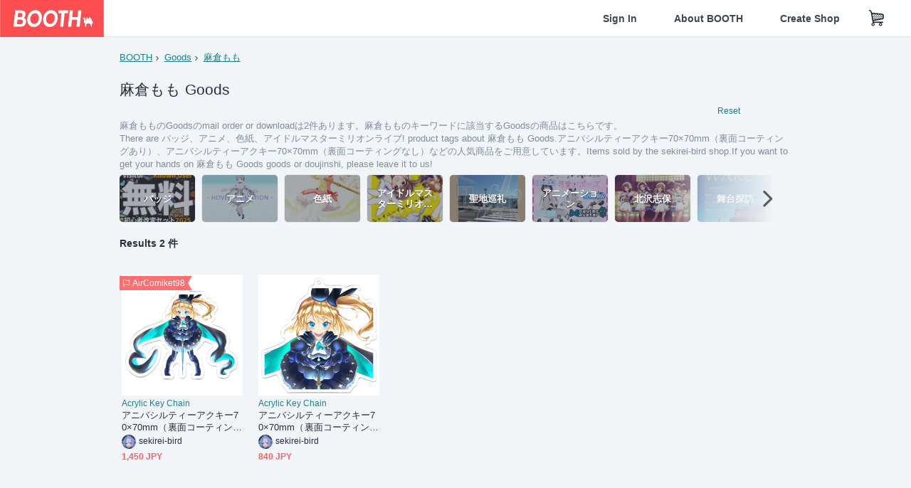

--- FILE ---
content_type: text/html; charset=utf-8
request_url: https://www.google.com/recaptcha/enterprise/anchor?ar=1&k=6LfF1dcZAAAAAOHQX8v16MX5SktDwmQINVD_6mBF&co=aHR0cHM6Ly9ib290aC5wbTo0NDM.&hl=en&v=PoyoqOPhxBO7pBk68S4YbpHZ&size=invisible&anchor-ms=20000&execute-ms=30000&cb=8wgqq68i89mf
body_size: 48630
content:
<!DOCTYPE HTML><html dir="ltr" lang="en"><head><meta http-equiv="Content-Type" content="text/html; charset=UTF-8">
<meta http-equiv="X-UA-Compatible" content="IE=edge">
<title>reCAPTCHA</title>
<style type="text/css">
/* cyrillic-ext */
@font-face {
  font-family: 'Roboto';
  font-style: normal;
  font-weight: 400;
  font-stretch: 100%;
  src: url(//fonts.gstatic.com/s/roboto/v48/KFO7CnqEu92Fr1ME7kSn66aGLdTylUAMa3GUBHMdazTgWw.woff2) format('woff2');
  unicode-range: U+0460-052F, U+1C80-1C8A, U+20B4, U+2DE0-2DFF, U+A640-A69F, U+FE2E-FE2F;
}
/* cyrillic */
@font-face {
  font-family: 'Roboto';
  font-style: normal;
  font-weight: 400;
  font-stretch: 100%;
  src: url(//fonts.gstatic.com/s/roboto/v48/KFO7CnqEu92Fr1ME7kSn66aGLdTylUAMa3iUBHMdazTgWw.woff2) format('woff2');
  unicode-range: U+0301, U+0400-045F, U+0490-0491, U+04B0-04B1, U+2116;
}
/* greek-ext */
@font-face {
  font-family: 'Roboto';
  font-style: normal;
  font-weight: 400;
  font-stretch: 100%;
  src: url(//fonts.gstatic.com/s/roboto/v48/KFO7CnqEu92Fr1ME7kSn66aGLdTylUAMa3CUBHMdazTgWw.woff2) format('woff2');
  unicode-range: U+1F00-1FFF;
}
/* greek */
@font-face {
  font-family: 'Roboto';
  font-style: normal;
  font-weight: 400;
  font-stretch: 100%;
  src: url(//fonts.gstatic.com/s/roboto/v48/KFO7CnqEu92Fr1ME7kSn66aGLdTylUAMa3-UBHMdazTgWw.woff2) format('woff2');
  unicode-range: U+0370-0377, U+037A-037F, U+0384-038A, U+038C, U+038E-03A1, U+03A3-03FF;
}
/* math */
@font-face {
  font-family: 'Roboto';
  font-style: normal;
  font-weight: 400;
  font-stretch: 100%;
  src: url(//fonts.gstatic.com/s/roboto/v48/KFO7CnqEu92Fr1ME7kSn66aGLdTylUAMawCUBHMdazTgWw.woff2) format('woff2');
  unicode-range: U+0302-0303, U+0305, U+0307-0308, U+0310, U+0312, U+0315, U+031A, U+0326-0327, U+032C, U+032F-0330, U+0332-0333, U+0338, U+033A, U+0346, U+034D, U+0391-03A1, U+03A3-03A9, U+03B1-03C9, U+03D1, U+03D5-03D6, U+03F0-03F1, U+03F4-03F5, U+2016-2017, U+2034-2038, U+203C, U+2040, U+2043, U+2047, U+2050, U+2057, U+205F, U+2070-2071, U+2074-208E, U+2090-209C, U+20D0-20DC, U+20E1, U+20E5-20EF, U+2100-2112, U+2114-2115, U+2117-2121, U+2123-214F, U+2190, U+2192, U+2194-21AE, U+21B0-21E5, U+21F1-21F2, U+21F4-2211, U+2213-2214, U+2216-22FF, U+2308-230B, U+2310, U+2319, U+231C-2321, U+2336-237A, U+237C, U+2395, U+239B-23B7, U+23D0, U+23DC-23E1, U+2474-2475, U+25AF, U+25B3, U+25B7, U+25BD, U+25C1, U+25CA, U+25CC, U+25FB, U+266D-266F, U+27C0-27FF, U+2900-2AFF, U+2B0E-2B11, U+2B30-2B4C, U+2BFE, U+3030, U+FF5B, U+FF5D, U+1D400-1D7FF, U+1EE00-1EEFF;
}
/* symbols */
@font-face {
  font-family: 'Roboto';
  font-style: normal;
  font-weight: 400;
  font-stretch: 100%;
  src: url(//fonts.gstatic.com/s/roboto/v48/KFO7CnqEu92Fr1ME7kSn66aGLdTylUAMaxKUBHMdazTgWw.woff2) format('woff2');
  unicode-range: U+0001-000C, U+000E-001F, U+007F-009F, U+20DD-20E0, U+20E2-20E4, U+2150-218F, U+2190, U+2192, U+2194-2199, U+21AF, U+21E6-21F0, U+21F3, U+2218-2219, U+2299, U+22C4-22C6, U+2300-243F, U+2440-244A, U+2460-24FF, U+25A0-27BF, U+2800-28FF, U+2921-2922, U+2981, U+29BF, U+29EB, U+2B00-2BFF, U+4DC0-4DFF, U+FFF9-FFFB, U+10140-1018E, U+10190-1019C, U+101A0, U+101D0-101FD, U+102E0-102FB, U+10E60-10E7E, U+1D2C0-1D2D3, U+1D2E0-1D37F, U+1F000-1F0FF, U+1F100-1F1AD, U+1F1E6-1F1FF, U+1F30D-1F30F, U+1F315, U+1F31C, U+1F31E, U+1F320-1F32C, U+1F336, U+1F378, U+1F37D, U+1F382, U+1F393-1F39F, U+1F3A7-1F3A8, U+1F3AC-1F3AF, U+1F3C2, U+1F3C4-1F3C6, U+1F3CA-1F3CE, U+1F3D4-1F3E0, U+1F3ED, U+1F3F1-1F3F3, U+1F3F5-1F3F7, U+1F408, U+1F415, U+1F41F, U+1F426, U+1F43F, U+1F441-1F442, U+1F444, U+1F446-1F449, U+1F44C-1F44E, U+1F453, U+1F46A, U+1F47D, U+1F4A3, U+1F4B0, U+1F4B3, U+1F4B9, U+1F4BB, U+1F4BF, U+1F4C8-1F4CB, U+1F4D6, U+1F4DA, U+1F4DF, U+1F4E3-1F4E6, U+1F4EA-1F4ED, U+1F4F7, U+1F4F9-1F4FB, U+1F4FD-1F4FE, U+1F503, U+1F507-1F50B, U+1F50D, U+1F512-1F513, U+1F53E-1F54A, U+1F54F-1F5FA, U+1F610, U+1F650-1F67F, U+1F687, U+1F68D, U+1F691, U+1F694, U+1F698, U+1F6AD, U+1F6B2, U+1F6B9-1F6BA, U+1F6BC, U+1F6C6-1F6CF, U+1F6D3-1F6D7, U+1F6E0-1F6EA, U+1F6F0-1F6F3, U+1F6F7-1F6FC, U+1F700-1F7FF, U+1F800-1F80B, U+1F810-1F847, U+1F850-1F859, U+1F860-1F887, U+1F890-1F8AD, U+1F8B0-1F8BB, U+1F8C0-1F8C1, U+1F900-1F90B, U+1F93B, U+1F946, U+1F984, U+1F996, U+1F9E9, U+1FA00-1FA6F, U+1FA70-1FA7C, U+1FA80-1FA89, U+1FA8F-1FAC6, U+1FACE-1FADC, U+1FADF-1FAE9, U+1FAF0-1FAF8, U+1FB00-1FBFF;
}
/* vietnamese */
@font-face {
  font-family: 'Roboto';
  font-style: normal;
  font-weight: 400;
  font-stretch: 100%;
  src: url(//fonts.gstatic.com/s/roboto/v48/KFO7CnqEu92Fr1ME7kSn66aGLdTylUAMa3OUBHMdazTgWw.woff2) format('woff2');
  unicode-range: U+0102-0103, U+0110-0111, U+0128-0129, U+0168-0169, U+01A0-01A1, U+01AF-01B0, U+0300-0301, U+0303-0304, U+0308-0309, U+0323, U+0329, U+1EA0-1EF9, U+20AB;
}
/* latin-ext */
@font-face {
  font-family: 'Roboto';
  font-style: normal;
  font-weight: 400;
  font-stretch: 100%;
  src: url(//fonts.gstatic.com/s/roboto/v48/KFO7CnqEu92Fr1ME7kSn66aGLdTylUAMa3KUBHMdazTgWw.woff2) format('woff2');
  unicode-range: U+0100-02BA, U+02BD-02C5, U+02C7-02CC, U+02CE-02D7, U+02DD-02FF, U+0304, U+0308, U+0329, U+1D00-1DBF, U+1E00-1E9F, U+1EF2-1EFF, U+2020, U+20A0-20AB, U+20AD-20C0, U+2113, U+2C60-2C7F, U+A720-A7FF;
}
/* latin */
@font-face {
  font-family: 'Roboto';
  font-style: normal;
  font-weight: 400;
  font-stretch: 100%;
  src: url(//fonts.gstatic.com/s/roboto/v48/KFO7CnqEu92Fr1ME7kSn66aGLdTylUAMa3yUBHMdazQ.woff2) format('woff2');
  unicode-range: U+0000-00FF, U+0131, U+0152-0153, U+02BB-02BC, U+02C6, U+02DA, U+02DC, U+0304, U+0308, U+0329, U+2000-206F, U+20AC, U+2122, U+2191, U+2193, U+2212, U+2215, U+FEFF, U+FFFD;
}
/* cyrillic-ext */
@font-face {
  font-family: 'Roboto';
  font-style: normal;
  font-weight: 500;
  font-stretch: 100%;
  src: url(//fonts.gstatic.com/s/roboto/v48/KFO7CnqEu92Fr1ME7kSn66aGLdTylUAMa3GUBHMdazTgWw.woff2) format('woff2');
  unicode-range: U+0460-052F, U+1C80-1C8A, U+20B4, U+2DE0-2DFF, U+A640-A69F, U+FE2E-FE2F;
}
/* cyrillic */
@font-face {
  font-family: 'Roboto';
  font-style: normal;
  font-weight: 500;
  font-stretch: 100%;
  src: url(//fonts.gstatic.com/s/roboto/v48/KFO7CnqEu92Fr1ME7kSn66aGLdTylUAMa3iUBHMdazTgWw.woff2) format('woff2');
  unicode-range: U+0301, U+0400-045F, U+0490-0491, U+04B0-04B1, U+2116;
}
/* greek-ext */
@font-face {
  font-family: 'Roboto';
  font-style: normal;
  font-weight: 500;
  font-stretch: 100%;
  src: url(//fonts.gstatic.com/s/roboto/v48/KFO7CnqEu92Fr1ME7kSn66aGLdTylUAMa3CUBHMdazTgWw.woff2) format('woff2');
  unicode-range: U+1F00-1FFF;
}
/* greek */
@font-face {
  font-family: 'Roboto';
  font-style: normal;
  font-weight: 500;
  font-stretch: 100%;
  src: url(//fonts.gstatic.com/s/roboto/v48/KFO7CnqEu92Fr1ME7kSn66aGLdTylUAMa3-UBHMdazTgWw.woff2) format('woff2');
  unicode-range: U+0370-0377, U+037A-037F, U+0384-038A, U+038C, U+038E-03A1, U+03A3-03FF;
}
/* math */
@font-face {
  font-family: 'Roboto';
  font-style: normal;
  font-weight: 500;
  font-stretch: 100%;
  src: url(//fonts.gstatic.com/s/roboto/v48/KFO7CnqEu92Fr1ME7kSn66aGLdTylUAMawCUBHMdazTgWw.woff2) format('woff2');
  unicode-range: U+0302-0303, U+0305, U+0307-0308, U+0310, U+0312, U+0315, U+031A, U+0326-0327, U+032C, U+032F-0330, U+0332-0333, U+0338, U+033A, U+0346, U+034D, U+0391-03A1, U+03A3-03A9, U+03B1-03C9, U+03D1, U+03D5-03D6, U+03F0-03F1, U+03F4-03F5, U+2016-2017, U+2034-2038, U+203C, U+2040, U+2043, U+2047, U+2050, U+2057, U+205F, U+2070-2071, U+2074-208E, U+2090-209C, U+20D0-20DC, U+20E1, U+20E5-20EF, U+2100-2112, U+2114-2115, U+2117-2121, U+2123-214F, U+2190, U+2192, U+2194-21AE, U+21B0-21E5, U+21F1-21F2, U+21F4-2211, U+2213-2214, U+2216-22FF, U+2308-230B, U+2310, U+2319, U+231C-2321, U+2336-237A, U+237C, U+2395, U+239B-23B7, U+23D0, U+23DC-23E1, U+2474-2475, U+25AF, U+25B3, U+25B7, U+25BD, U+25C1, U+25CA, U+25CC, U+25FB, U+266D-266F, U+27C0-27FF, U+2900-2AFF, U+2B0E-2B11, U+2B30-2B4C, U+2BFE, U+3030, U+FF5B, U+FF5D, U+1D400-1D7FF, U+1EE00-1EEFF;
}
/* symbols */
@font-face {
  font-family: 'Roboto';
  font-style: normal;
  font-weight: 500;
  font-stretch: 100%;
  src: url(//fonts.gstatic.com/s/roboto/v48/KFO7CnqEu92Fr1ME7kSn66aGLdTylUAMaxKUBHMdazTgWw.woff2) format('woff2');
  unicode-range: U+0001-000C, U+000E-001F, U+007F-009F, U+20DD-20E0, U+20E2-20E4, U+2150-218F, U+2190, U+2192, U+2194-2199, U+21AF, U+21E6-21F0, U+21F3, U+2218-2219, U+2299, U+22C4-22C6, U+2300-243F, U+2440-244A, U+2460-24FF, U+25A0-27BF, U+2800-28FF, U+2921-2922, U+2981, U+29BF, U+29EB, U+2B00-2BFF, U+4DC0-4DFF, U+FFF9-FFFB, U+10140-1018E, U+10190-1019C, U+101A0, U+101D0-101FD, U+102E0-102FB, U+10E60-10E7E, U+1D2C0-1D2D3, U+1D2E0-1D37F, U+1F000-1F0FF, U+1F100-1F1AD, U+1F1E6-1F1FF, U+1F30D-1F30F, U+1F315, U+1F31C, U+1F31E, U+1F320-1F32C, U+1F336, U+1F378, U+1F37D, U+1F382, U+1F393-1F39F, U+1F3A7-1F3A8, U+1F3AC-1F3AF, U+1F3C2, U+1F3C4-1F3C6, U+1F3CA-1F3CE, U+1F3D4-1F3E0, U+1F3ED, U+1F3F1-1F3F3, U+1F3F5-1F3F7, U+1F408, U+1F415, U+1F41F, U+1F426, U+1F43F, U+1F441-1F442, U+1F444, U+1F446-1F449, U+1F44C-1F44E, U+1F453, U+1F46A, U+1F47D, U+1F4A3, U+1F4B0, U+1F4B3, U+1F4B9, U+1F4BB, U+1F4BF, U+1F4C8-1F4CB, U+1F4D6, U+1F4DA, U+1F4DF, U+1F4E3-1F4E6, U+1F4EA-1F4ED, U+1F4F7, U+1F4F9-1F4FB, U+1F4FD-1F4FE, U+1F503, U+1F507-1F50B, U+1F50D, U+1F512-1F513, U+1F53E-1F54A, U+1F54F-1F5FA, U+1F610, U+1F650-1F67F, U+1F687, U+1F68D, U+1F691, U+1F694, U+1F698, U+1F6AD, U+1F6B2, U+1F6B9-1F6BA, U+1F6BC, U+1F6C6-1F6CF, U+1F6D3-1F6D7, U+1F6E0-1F6EA, U+1F6F0-1F6F3, U+1F6F7-1F6FC, U+1F700-1F7FF, U+1F800-1F80B, U+1F810-1F847, U+1F850-1F859, U+1F860-1F887, U+1F890-1F8AD, U+1F8B0-1F8BB, U+1F8C0-1F8C1, U+1F900-1F90B, U+1F93B, U+1F946, U+1F984, U+1F996, U+1F9E9, U+1FA00-1FA6F, U+1FA70-1FA7C, U+1FA80-1FA89, U+1FA8F-1FAC6, U+1FACE-1FADC, U+1FADF-1FAE9, U+1FAF0-1FAF8, U+1FB00-1FBFF;
}
/* vietnamese */
@font-face {
  font-family: 'Roboto';
  font-style: normal;
  font-weight: 500;
  font-stretch: 100%;
  src: url(//fonts.gstatic.com/s/roboto/v48/KFO7CnqEu92Fr1ME7kSn66aGLdTylUAMa3OUBHMdazTgWw.woff2) format('woff2');
  unicode-range: U+0102-0103, U+0110-0111, U+0128-0129, U+0168-0169, U+01A0-01A1, U+01AF-01B0, U+0300-0301, U+0303-0304, U+0308-0309, U+0323, U+0329, U+1EA0-1EF9, U+20AB;
}
/* latin-ext */
@font-face {
  font-family: 'Roboto';
  font-style: normal;
  font-weight: 500;
  font-stretch: 100%;
  src: url(//fonts.gstatic.com/s/roboto/v48/KFO7CnqEu92Fr1ME7kSn66aGLdTylUAMa3KUBHMdazTgWw.woff2) format('woff2');
  unicode-range: U+0100-02BA, U+02BD-02C5, U+02C7-02CC, U+02CE-02D7, U+02DD-02FF, U+0304, U+0308, U+0329, U+1D00-1DBF, U+1E00-1E9F, U+1EF2-1EFF, U+2020, U+20A0-20AB, U+20AD-20C0, U+2113, U+2C60-2C7F, U+A720-A7FF;
}
/* latin */
@font-face {
  font-family: 'Roboto';
  font-style: normal;
  font-weight: 500;
  font-stretch: 100%;
  src: url(//fonts.gstatic.com/s/roboto/v48/KFO7CnqEu92Fr1ME7kSn66aGLdTylUAMa3yUBHMdazQ.woff2) format('woff2');
  unicode-range: U+0000-00FF, U+0131, U+0152-0153, U+02BB-02BC, U+02C6, U+02DA, U+02DC, U+0304, U+0308, U+0329, U+2000-206F, U+20AC, U+2122, U+2191, U+2193, U+2212, U+2215, U+FEFF, U+FFFD;
}
/* cyrillic-ext */
@font-face {
  font-family: 'Roboto';
  font-style: normal;
  font-weight: 900;
  font-stretch: 100%;
  src: url(//fonts.gstatic.com/s/roboto/v48/KFO7CnqEu92Fr1ME7kSn66aGLdTylUAMa3GUBHMdazTgWw.woff2) format('woff2');
  unicode-range: U+0460-052F, U+1C80-1C8A, U+20B4, U+2DE0-2DFF, U+A640-A69F, U+FE2E-FE2F;
}
/* cyrillic */
@font-face {
  font-family: 'Roboto';
  font-style: normal;
  font-weight: 900;
  font-stretch: 100%;
  src: url(//fonts.gstatic.com/s/roboto/v48/KFO7CnqEu92Fr1ME7kSn66aGLdTylUAMa3iUBHMdazTgWw.woff2) format('woff2');
  unicode-range: U+0301, U+0400-045F, U+0490-0491, U+04B0-04B1, U+2116;
}
/* greek-ext */
@font-face {
  font-family: 'Roboto';
  font-style: normal;
  font-weight: 900;
  font-stretch: 100%;
  src: url(//fonts.gstatic.com/s/roboto/v48/KFO7CnqEu92Fr1ME7kSn66aGLdTylUAMa3CUBHMdazTgWw.woff2) format('woff2');
  unicode-range: U+1F00-1FFF;
}
/* greek */
@font-face {
  font-family: 'Roboto';
  font-style: normal;
  font-weight: 900;
  font-stretch: 100%;
  src: url(//fonts.gstatic.com/s/roboto/v48/KFO7CnqEu92Fr1ME7kSn66aGLdTylUAMa3-UBHMdazTgWw.woff2) format('woff2');
  unicode-range: U+0370-0377, U+037A-037F, U+0384-038A, U+038C, U+038E-03A1, U+03A3-03FF;
}
/* math */
@font-face {
  font-family: 'Roboto';
  font-style: normal;
  font-weight: 900;
  font-stretch: 100%;
  src: url(//fonts.gstatic.com/s/roboto/v48/KFO7CnqEu92Fr1ME7kSn66aGLdTylUAMawCUBHMdazTgWw.woff2) format('woff2');
  unicode-range: U+0302-0303, U+0305, U+0307-0308, U+0310, U+0312, U+0315, U+031A, U+0326-0327, U+032C, U+032F-0330, U+0332-0333, U+0338, U+033A, U+0346, U+034D, U+0391-03A1, U+03A3-03A9, U+03B1-03C9, U+03D1, U+03D5-03D6, U+03F0-03F1, U+03F4-03F5, U+2016-2017, U+2034-2038, U+203C, U+2040, U+2043, U+2047, U+2050, U+2057, U+205F, U+2070-2071, U+2074-208E, U+2090-209C, U+20D0-20DC, U+20E1, U+20E5-20EF, U+2100-2112, U+2114-2115, U+2117-2121, U+2123-214F, U+2190, U+2192, U+2194-21AE, U+21B0-21E5, U+21F1-21F2, U+21F4-2211, U+2213-2214, U+2216-22FF, U+2308-230B, U+2310, U+2319, U+231C-2321, U+2336-237A, U+237C, U+2395, U+239B-23B7, U+23D0, U+23DC-23E1, U+2474-2475, U+25AF, U+25B3, U+25B7, U+25BD, U+25C1, U+25CA, U+25CC, U+25FB, U+266D-266F, U+27C0-27FF, U+2900-2AFF, U+2B0E-2B11, U+2B30-2B4C, U+2BFE, U+3030, U+FF5B, U+FF5D, U+1D400-1D7FF, U+1EE00-1EEFF;
}
/* symbols */
@font-face {
  font-family: 'Roboto';
  font-style: normal;
  font-weight: 900;
  font-stretch: 100%;
  src: url(//fonts.gstatic.com/s/roboto/v48/KFO7CnqEu92Fr1ME7kSn66aGLdTylUAMaxKUBHMdazTgWw.woff2) format('woff2');
  unicode-range: U+0001-000C, U+000E-001F, U+007F-009F, U+20DD-20E0, U+20E2-20E4, U+2150-218F, U+2190, U+2192, U+2194-2199, U+21AF, U+21E6-21F0, U+21F3, U+2218-2219, U+2299, U+22C4-22C6, U+2300-243F, U+2440-244A, U+2460-24FF, U+25A0-27BF, U+2800-28FF, U+2921-2922, U+2981, U+29BF, U+29EB, U+2B00-2BFF, U+4DC0-4DFF, U+FFF9-FFFB, U+10140-1018E, U+10190-1019C, U+101A0, U+101D0-101FD, U+102E0-102FB, U+10E60-10E7E, U+1D2C0-1D2D3, U+1D2E0-1D37F, U+1F000-1F0FF, U+1F100-1F1AD, U+1F1E6-1F1FF, U+1F30D-1F30F, U+1F315, U+1F31C, U+1F31E, U+1F320-1F32C, U+1F336, U+1F378, U+1F37D, U+1F382, U+1F393-1F39F, U+1F3A7-1F3A8, U+1F3AC-1F3AF, U+1F3C2, U+1F3C4-1F3C6, U+1F3CA-1F3CE, U+1F3D4-1F3E0, U+1F3ED, U+1F3F1-1F3F3, U+1F3F5-1F3F7, U+1F408, U+1F415, U+1F41F, U+1F426, U+1F43F, U+1F441-1F442, U+1F444, U+1F446-1F449, U+1F44C-1F44E, U+1F453, U+1F46A, U+1F47D, U+1F4A3, U+1F4B0, U+1F4B3, U+1F4B9, U+1F4BB, U+1F4BF, U+1F4C8-1F4CB, U+1F4D6, U+1F4DA, U+1F4DF, U+1F4E3-1F4E6, U+1F4EA-1F4ED, U+1F4F7, U+1F4F9-1F4FB, U+1F4FD-1F4FE, U+1F503, U+1F507-1F50B, U+1F50D, U+1F512-1F513, U+1F53E-1F54A, U+1F54F-1F5FA, U+1F610, U+1F650-1F67F, U+1F687, U+1F68D, U+1F691, U+1F694, U+1F698, U+1F6AD, U+1F6B2, U+1F6B9-1F6BA, U+1F6BC, U+1F6C6-1F6CF, U+1F6D3-1F6D7, U+1F6E0-1F6EA, U+1F6F0-1F6F3, U+1F6F7-1F6FC, U+1F700-1F7FF, U+1F800-1F80B, U+1F810-1F847, U+1F850-1F859, U+1F860-1F887, U+1F890-1F8AD, U+1F8B0-1F8BB, U+1F8C0-1F8C1, U+1F900-1F90B, U+1F93B, U+1F946, U+1F984, U+1F996, U+1F9E9, U+1FA00-1FA6F, U+1FA70-1FA7C, U+1FA80-1FA89, U+1FA8F-1FAC6, U+1FACE-1FADC, U+1FADF-1FAE9, U+1FAF0-1FAF8, U+1FB00-1FBFF;
}
/* vietnamese */
@font-face {
  font-family: 'Roboto';
  font-style: normal;
  font-weight: 900;
  font-stretch: 100%;
  src: url(//fonts.gstatic.com/s/roboto/v48/KFO7CnqEu92Fr1ME7kSn66aGLdTylUAMa3OUBHMdazTgWw.woff2) format('woff2');
  unicode-range: U+0102-0103, U+0110-0111, U+0128-0129, U+0168-0169, U+01A0-01A1, U+01AF-01B0, U+0300-0301, U+0303-0304, U+0308-0309, U+0323, U+0329, U+1EA0-1EF9, U+20AB;
}
/* latin-ext */
@font-face {
  font-family: 'Roboto';
  font-style: normal;
  font-weight: 900;
  font-stretch: 100%;
  src: url(//fonts.gstatic.com/s/roboto/v48/KFO7CnqEu92Fr1ME7kSn66aGLdTylUAMa3KUBHMdazTgWw.woff2) format('woff2');
  unicode-range: U+0100-02BA, U+02BD-02C5, U+02C7-02CC, U+02CE-02D7, U+02DD-02FF, U+0304, U+0308, U+0329, U+1D00-1DBF, U+1E00-1E9F, U+1EF2-1EFF, U+2020, U+20A0-20AB, U+20AD-20C0, U+2113, U+2C60-2C7F, U+A720-A7FF;
}
/* latin */
@font-face {
  font-family: 'Roboto';
  font-style: normal;
  font-weight: 900;
  font-stretch: 100%;
  src: url(//fonts.gstatic.com/s/roboto/v48/KFO7CnqEu92Fr1ME7kSn66aGLdTylUAMa3yUBHMdazQ.woff2) format('woff2');
  unicode-range: U+0000-00FF, U+0131, U+0152-0153, U+02BB-02BC, U+02C6, U+02DA, U+02DC, U+0304, U+0308, U+0329, U+2000-206F, U+20AC, U+2122, U+2191, U+2193, U+2212, U+2215, U+FEFF, U+FFFD;
}

</style>
<link rel="stylesheet" type="text/css" href="https://www.gstatic.com/recaptcha/releases/PoyoqOPhxBO7pBk68S4YbpHZ/styles__ltr.css">
<script nonce="djzVdW0K9myqiJwxvxzBTg" type="text/javascript">window['__recaptcha_api'] = 'https://www.google.com/recaptcha/enterprise/';</script>
<script type="text/javascript" src="https://www.gstatic.com/recaptcha/releases/PoyoqOPhxBO7pBk68S4YbpHZ/recaptcha__en.js" nonce="djzVdW0K9myqiJwxvxzBTg">
      
    </script></head>
<body><div id="rc-anchor-alert" class="rc-anchor-alert"></div>
<input type="hidden" id="recaptcha-token" value="[base64]">
<script type="text/javascript" nonce="djzVdW0K9myqiJwxvxzBTg">
      recaptcha.anchor.Main.init("[\x22ainput\x22,[\x22bgdata\x22,\x22\x22,\[base64]/[base64]/[base64]/bmV3IHJbeF0oY1swXSk6RT09Mj9uZXcgclt4XShjWzBdLGNbMV0pOkU9PTM/bmV3IHJbeF0oY1swXSxjWzFdLGNbMl0pOkU9PTQ/[base64]/[base64]/[base64]/[base64]/[base64]/[base64]/[base64]/[base64]\x22,\[base64]\\u003d\x22,\x22wooAbMKdYcKzMTDDk2DDmsKvOMOGa8O6bcKqUnFrw5A2wospw5hFcsOFw43CqU3DoMOTw4PCn8KAw5rCi8KMw5fCpsOgw7/[base64]/DgMKGw6zDnMKgwpfClz/CnBrCvHN/MGjDjyvClCrCmMOlIcKhR1IvFHHChMOYA0nDtsOuw4bDksOlDTcfwqfDhSvDh8K8w75ew7AqBsKdOsKkYMK/LzfDkmHClsOqNEpbw7d5wq1ewoXDqmYDfkcLHcOrw6F/ZDHCjcKUSsKmF8Kiw5Bfw6PDlwfCmknCgyXDgMKFAcK8GXpWCCxKd8KfCMOwOMOtJ2Qnw7XCtn/DlsOWQsKFwqrCq8OzwrpfcMK8wo3CjgzCtMKBwoHCsRV7wqp0w6jCrsKDw7DCim3Dqw84wrvCmMK6w4IMwqbDsS0ewrbChWxJA8OFLMOnw6t+w6lmw6vCiMOKEAhmw6xfw4rCiX7DkHHDq1HDk20uw5lyYcKcQW/DuwoCdUcKWcKEwrjCog5lw4zDsMO7w5zDgEtHNXk0w7zDomHDn0UvNS5fTsK+wpYEesOKw47DhAsqJsOQwrvCpsKic8OfPMOjwphKUcO8HRg7YsOyw7XCvcKhwrFrw5E7X37CgCbDv8KAw5jDrcOhIyF7YWo7KVXDjXPCjC/[base64]/DoSrChsKVW2FKwoTCgCzCiXTCtDBJLMKUSMOTJ17Dt8K+wobDusKqcgzCgWUXBcOVG8O7wppiw7zCrMOcLMKzw5TCuTPCsjnChHEBWMKaSyMbw7/[base64]/DgBfDuE3CnsK7w4TDiMKhGH/[base64]/[base64]/DjcKBw7AOEXR5QWXCk8Kow6UQXcO7NHPDpsKJf2rCl8Obw4d3YMKJFcKEbcKgC8K1wpJtwqXCliI5wolvw7vDuxZswp/CnE81wp/[base64]/wpXChADCoCzDqRcvw4fDtMK8wosew55qR0rCi8KYw5/DusOWfMOrNsOwwoFJw7sWfSjDncKvwqvCpBYaR07CuMOHecKKw7IIwpLCv18aGcO6E8OsZBfCgE0EDWHDuw/DrsO9wp4VacKzXMO/[base64]/KznDqB0rw43CsHHDgB1OwrPDqyfDjWR3w4vDpCcgw7Eew7DDuk/DrDQqw7nCuWdtGC5zZkXDuT8iNsOnU1nChcOWS8OLwq91PsKvwqzCqMOuw6/[base64]/CmsKkwr7Clj7CsF3CtnzCin/CiD9/RcOtDGhUAMKSwp3CkiYzwrfCtA7DisKKKMKYfnDDv8KNw4rCtAvDiTwgw7LCmSFSTw1nwrJYHsOdAsKlw7TCtm7CmS7Cm8K7S8KaPxtRQj4zw6HDhcKxw7bCowdqWhHDmToGAsOLWhhpRzXDom7Dqn0swoY8woAvXcK/wpo3w5JGwp1LeMKDcW49PiXCvlDDqBMKW2QbBAHDucKWw407w4LDp8Ozw5V8wo/Cj8KXOBF/w7/[base64]/DscO/wp/DqMKPMQFRw57DhsKUw4rCu3/Co3JRw7F5FsOqSsOIw5TDjMK+wpTDlUDCnMONLMKlfMKjw73DhUdgMk5lbcOVa8OdU8OywqzCrMO8w6c4w4xWw47CrA8ewrXCjh/Din/[base64]/DscKjUsKDcgtENBjDuUkHYsK0w77DvE4qLlhVczjCvVnDmB4rwqo8PXHDrTbDg0YKIsKzw4XCkzLChsOMQylwwrpPJ2lLw4bDjsKkw454wpshw59awrzCtztKa1zCrhEhc8K9BMKmwpfDjBbCsRnCrywAasKIwqgqERfCk8KHwq/ClzbDisOgw43Dkxp7CAvChUDDssK0w6Bvw6HDsixfwojCvBZ6w6TDnxdsO8KibcKdDMKgwo9Lw4/DtsO+CFjDtErDiizCl1HDkU3DmnnCiyjCssKlQsKDAsKCOMKiYULCs1FPwrLCkkYDFG4dJi3Dt0PClQ/CqcKwSUQywqVzwq0Dw57Do8OYckIWw7zCvsKFwr3DjsKMwpbDvMO8YXLCthM9WcKfwrXDrGcFw61HUU7DtRRFw7bCmsKuSzPCocKvTcKCw53DqzkNPcOgwpHCrT1iGcOOw48iw6ASw7PCmSTDpiR4E8OAwr0Qw6gTw4AJTcOHeB3DnsKTw7ofU8KqeMK/MkvDs8OHKB49w6Zhw5XCu8KbeAfCu8OybsOKTcKMZcOVdMKxNcOBwonCkRhmwpJgW8ONLMKXw410w79+fsO1ZMKgW8O/c8Kww498fljCmFXDgMOFwonDh8Ozf8KJw7zDrMKrw5B8NMKnBsOjw7QGwphqw5AAwrtwwpTDqsOSw57DjBsiR8K0I8KFw6hkwrfCjcKcw7wafiNzw67DhEFyDyrCmH0gT8KHwrgawr/Cj0lswoPDgnbDn8OawqLDicOxw7/[base64]/[base64]/DvmPDu8O/wr4TKUfCmAXCsMOcwpzDmVYPQ8OSw48gw6wuwrUjRgEJDAkFw6fDmhYKK8KlwoBfw4FAwpHCvMKYw7XCrGp1wrAjwpoZSVUowoV2wolFw77DpCtMw6LCpsO7wqZnX8OkTMO0wqA/wrPCtzfDkMO4w7zDqsKjwpcXR8Oaw7olUsOBwq7CjsOVwosaX8KYwq12wqvCvi3CoMK9wq1PA8O5QnV9w53CpsKYBMOpRnU2IMOUw74Yd8KiccOWwrRVDmEeY8O/NMKvwrxFTsO5WcOhw5pGw7vDvUnCq8Onw4jDklvCssOSUkjCqMOmOsKSNsOBwozDnwp6BcKnwrrDpMOcE8OSw71Ww67CkzV/[base64]/CmMO6dTVOwp08wrzCkQfDkwvCuDcZwpxJPCHCssO5w6fDmcKuasKvwprCvHvCizRZVVnChT8HNhl6wo/DgsKGAMKRw6cKwq3CgmDCmcOmH0XCrMO1woDCgWUuw5VGw7DCjWzDi8OHwpoHwr00DznDkm3Ct8KAw64iw7jCr8KawrzCqcKlDQoWwrrDmxBBIWfDpcKdTcO+eMKNwoJXYMKUOMKdwr0oCEpzOCNkwp3DoFLDpmE4UsKiWCvCj8OVeEbCrcOlL8Oiw6BpCXzCqw5/egjDkUthwohzwoHDqlQMw6w4ecKpXH5sGMOVw6QFwrNMeDpiIcO3w7UbR8KTfMKjXcOUbj/CnsONw4F8wqLDgMOgwrLDjMKBWXjDkcKaKMO+JcKfKFXDoQjDv8OMw5zCg8O1w6pEwo7DvMOEw7rClsOKAWFgOsOowooOwo/DnFlyIzrDqBIHF8OFw57DqsOww6obYsKuOcOaN8K4w6XChSVTCcO6w6HDtkXDs8OGWDoAwoPDqzMBK8KxWUDCr8Ogw40FwqFawpDDpx9SwrHDvMOpw7vCo1ltwp/DlsOAB2gcwqrCsMKMc8Krwo5XZE15w4Anw6TDlW8mwpLChSlUcTDDrxXCqw7DrcKtPsOSwrc3JibCqhHDkAXChTvDu1xlwrJxwooWwoPCsALCiQnCt8OSPHLCjC/[base64]/wpjDq8O6dBQSw7jCnMO5WMKOfV4VwrJAVcOowp9TKsKNOsKbwqU/w5fDt2c9IcOoGMKKGhjDjMOaesKLw4XCtAJMEi5UEkAJARFvw7/DlDtPcsOiw6PDrsOjwpbDgsOVf8OiwqfDo8OGw4PDtSpKb8O6dSjDg8OTw4ogw6fDvsKoEMKYfAfDvz/Cn0xLw4TCjsOZw5BPMD4eP8KePl7Dq8KmwoXCpnR0YsODTizDr0JFw7jCuMKsbx/Dvi58w4/CnivCmCRbAX/Cih8HRgUBFcKkw7LDthvDvsK8e2YOwoJNwrrDohYLGsKmZQnDgHdGw5nCklpHWcOIw67DgjsWT2jCvsKEUmosYAHDo0Fqwr4Iw7AoWwZdw4Ikf8Oye8KkZCxDIAYIw5TCpcO2UWjDp3sfcxrDvnI5SsO/OMKzwpY3bF5Zw6Y7w63Cu3jCkMKBwqZcfkfCnsOfVHjCnF4Vw71VTw5KBXlEwoDDvMKGw7HDgMK6wrnDgWHCnwFCPcOjw4BwYcKVbWTCtzouw57CnMKWw5jDl8O0wqrCkzfDigTCqsOewosCw7/DhMOpdjloMcKcwp3ClynDhGXCkiTCrMOrJEkQR1hEfmV8w5A3w4pUwqHCiMKRwoh2w5LDkHLCgHnDtjAHC8KtFDtSBcKuDcK9wpTCpcKLcEcBw4/[base64]/DrMObw6k+w4XDlxrDpwYeb19GwpsCwozDkMOiw5Zow4/DrBLCjMOXdcOuwrDCksKvRk7DpEbDu8Oyw6gDVCEhw4Muwox5w77CkVjDu3UJPMO8eSxywq7CnRfCsMOBKMKBJsKvHsO4w7fDlsKUwrpNSiptw6/DoMO1w7XDt8Kaw6kISMKOWcOBw51Twq/DvybClMKzw4HCsF7DjXVXERPCs8K4w4oPw4LDj33DkcKKQ8KnSMKgw5zDiMK+w65ZwpHDoQfClMKbwqPChVTCuMK7dcKmL8OfcDzDscKddsKQJ2lKwotuw6LDtn/DuMO0w412wpMmXlN0w43DgsOYwr3DkcKzwr3DnMKAw7EdwpgWN8KSf8OVwq3CscK5w77DksKuwqIlw4XDqRZ4XHZvfsOvw6o2w5XCtFfDth/Cu8O9wpHDpw3DvsOEwph0wp7DnW7DiWMUw6cPDcKUacK9URHDrsKswpstPMKtewYpcMK1wphwwpHCuVDDrMKzw6t0dw1nw75lUmxzwr9edMKif2XDjcKNNF/CjsKxSMK5BALDpyPCicOCwqXChsKyEg8xw6x4wopnDQRbf8OiScKTw6nCucOXPTrDrMKSw68wwplowpV+woHCscOceMOGw7zCnF/[base64]/Cn8OOVS7Crl7ChMOZcS/[base64]/[base64]/DolBQwq9FcsKmHEXDssKvw74QwrbCrE5Zw4bConFtw5nDtDwSwpwAw6d4LkzCj8Omf8Oew44xwp3ClMKiw73DmU7DgsK7ccObw6/Dk8KrR8O4wqbCq3LDiMOQG0LDo2ReJMO9wprCu8KALAlzw7dAwqgcG3s7YcOMwrnDvcKNwpDCkFDCqcOxwo9NJBDCm8K0IMKgwq7CrCozwqXClcOWwqsLCsOPwqprdsKmATfDusOVHSHCnEXCjDTCjyTDsMOcwpYSwpHDmQ9eEBQDw6jDuF/[base64]/CqGFBCMOjw4jCicOjY8OmwqvChEfDkMO6w40pwo/DnArDg8OBw4pDwq42woHDncOtAsKAw5dmwrLDkk/[base64]/Dj3LCocOUF2lmwqPCizrCvsOFw40SLsOBwpfCjnwuJcKnIVXDtcOZeMO4w4EOw49fw7p0w6QkMcOAQSMfwqJqw4bDqMOYZnAuw6HCjm8wLsKUw7fCrMO1w5M4Tm/ChMKFFcOeJyfDhAjDl0nCq8K+KDTDpiLCnU3CvsKqwpvCkGU7U2wiXSgLKsKHRMKYw6LCgl3DhFUnw47CuEtmBAXDrBzDscKCwqDCmk9DIcObwrxSw7Upw6bCvcOaw6cjGMOJZzYSwqNMw7/CnMKcVSYBDAQ/[base64]/wptofCFTUcOfwoXCjAjCqCgzT8Osw6hyw7UgwofDgsK2wrMKGzDDmsKuOE7CvVIMwodgwr3CgcKidcKzw4Nfwp/CgnVlOsO7w4bDhmHDohnDpMKUw6NMwrdOBlFGwrjDpsK7w6TDtTl0w5XDvsKswqhBVnFlwqvCvkHCvyZMw4TDqBjDqRZmw5XDpSHCln0Tw6nCih3DusO0BcOdVsKmwqnDhgXClMOOPcOQR3FQwrzDjG/CnMOww6nDs8KrWMOgwoLDikBCEMK9w4fDi8KAV8OPw4fCrMOHQsKJwrdiw5x+bTY6YMO9H8KtwrlOwoEcwrhcVnYUPT/DgkHDp8K4w5Rrw6IMwpzDhGRRLlvCslIyM8OVP2FGYsOyNcKmwq/CvsOBw5vDgw4xcsOpw5PDpMOtOFPDuCMvwpnDs8OSQMOVKVIRwoHDvn4yawwlw54owr0iPcObAcKqKSbDtMKsc2bDh8O5CmrDvcOoFSdJMi4QYcKywrgkKVtIw5BgJgjCpkYPC3obVyZJSyPDqcOBwpfCssOrdMKiIVfCvjXDusKOc8KZw6XDix4DEhILwofDq8O/TE3Du8KewoNUf8KUw6E5wq7ChQjClsKmPF1GFyo2ZsKJaVI3w77Cjw/Dk3DDmkjCqcKLw4XDnm5FcRoTwoLDrFZ9wqJHw54CMsO6XSDDtcKjX8Ojw6oPMsO3w6vCqsO1UjfCssOawoV3w4LDvsOwFRh3E8KQwrfCucOgwpYidHVBCWp1wpfDq8Oywr7DtMKlDsO0JMOEwpjDnMOffUF6wp96w5BVV2p1w7XCkD/[base64]/DtMKucn1QMEfCg8KzAhhxVAMjw4VNw6fDuzPDocOIJsOBO0DDj8O6aDHDl8KFXBE3w7LDom/DisOIwpPDmcK0wotow6/Dq8KIJBjDvXrDuFoswrlwwoDDhz9iw6fCpB/DjzpVw4zDlXgKMsOSw7LDjyXDhzRRwrsmw6XCjMK/w7B8PixfGsKxJMKHJsOBwrxBw6XDjsK/[base64]/[base64]/CmMKpVTUtZ8Kew6IoSg5wO0LDlFTDu3VQwo4qwrh7LQEVEcKowql2Dw3CnA/Dq0gjw49KRg/CmcO2KnfDpcK5X2fCscKkwpRTDFlZXxw6CEHCgsOqw4DCmUXCscOPQ8OAwqc8wpYoUsOXwp90worCkMKwHcKtw6RHwp1kWsKNEsOAw7MsCsK6K8OiwpRUwpYMcyp8chIla8KgwqbDkDDCh1cSL1XDl8KvwpXDgsOtwp/DkcKiLiQBw6FmBMOSIkXDmcK5w6d/w5jDvcOBN8OMw4vCjFQAwrfCh8Ozw6lpCjlHwqrDkcKeVwd9QkTDjsOmwpfDkVJZFMKtwr3DicOiwqnCj8KcDl/DhmXDksOBQsOuwrw/[base64]/Ctjl4wpVpwpLCphgMOsOTdDctwphHRMKlwozDpG/Cu27DknHCrsOiwpbDtcKfd8OBKmRfw5V2IBFtcsOMPWbCisKEVcK1w5IcQnrDiDM/eXLDtMKgw4sqbMK9UxN6w48ywrkhw7M0w4LCvyvCnsKiL044V8ONJ8OwecKfOG1fw73ChWA5w5A9XlDCvMOlwp0bC059w7tiwpnCgMKCfsKEDgEqfznCv8OCSMOnQsOjflEjK0/Dp8KVU8Ouwp7DvhHDlTl1Z3rCtB5PZzYawp7DnR7DoTHCsGvCpsOvw4/DnsOlFsOnf8ORwolpHy9tfsK+w7TChcKtCsOfIkt2BsOgw7Jbw5TDnGBcwqrDq8OqwpwAwq56w7/ClhjDn17Dl0zCo8O7YcKUSDJkwozDhnTDkB83EGPCviPCjcOEwp3DssOBY1hiwp7DrcKodUHCusOlw7dJw79AdcKrDcOhPMKkwqVvQcK+w5xLw5/[base64]/DisKTXy58wpjCmMKmX3o7RcKLPDZdw6JLwoR3GcOIw4JowqLCtRDCmcKOEcOpNAUmI0t2f8OVw65ORMOPwoBfwqIJPhhowrfDtzdbw47DmEfDscKwE8KCw5tLS8KZOsOfXcO5wrTDv0tnw43Ch8Obw4Ipw7zDn8OIwp/Ct1nDksKkw6piaj/DrMOZJh5pDMKDw6YCw5wtIShuwo1Hwp5OAynCniFCDMK9I8KoY8KXw5tEw7Ecw47Dkn9HT2zDlHgQw7doHiZRAMKCw6jDrjIQZFXDuB/[base64]/wqhaw50WSGk/wpN/[base64]/wofDncO8wrbCqMKPVnLDhsKDwothw4oVwqHDsMO5w7V0w69yEgdrGsO1RyTDrDzDmcO6UMOlPsKGw5XDmMK+d8Ouw5NiCsO0CknDtCEqw5d+WcOjfsKcdEo6w5cLI8KeLGTDlcKFKz/[base64]/wqhxwqzDlXNeJBvCqhTCkhkoCEHDlRPDrlfCtm3DvAYOBShnNkrDuyoqM3oaw5NIT8OHelslelnDlW1ewr1Zd8Oge8K+cU53ZcOiwr7Ct21icMOKWsOzUMKRw799w70Iw7DCvGBfw4RTwo3DpwHCg8OGCmDChygxw7/CtsO9w7JEw5x7w4R+VMK0w4hnwqzDpjzDnnwoPCwzwpnDkMKBYsKtSsOpZMOqw6LCp1LCpF3CgMKJWCg+RkbCpW1QDsOwHjBSWsOaTMKoQnMrJhEaccKzw5cmw6FKwrjDiMOpPMKdwpI/w4TDvFJCw7pBD8KKwqM+fFgzw58XdMOow6R9ZcKiwpPDisOhwqQrwqA0w5RaXH0UK8OkwrQ5GMKwwoDDosKKw5RQLsKnHjgLwpBgWcK6w7bCsXQLwojCqkASwoZcwpjCp8O+wpjCgMO1w6LDinRiwp/[base64]/DlMKUwrvCkH1JwpPDp8O5ZjBvwpTDmmfCpDXDu0vDl2pCwq84w7Y/[base64]/CpsOLGSJywonDvDXDmsK2w57Cu8KtwpbDvsK7E8KtWcKPwpELDB1JBGbCi8OTbMO7RsOtD8KgwqvDljbCrwnDqnhyQlFKHsKaRg3ClRDDoHzDgcOHb8O/F8Ovwq44DkzDosOUw57Dp8KcK8KIwrhsw6TDtmrCmSJ2GHx4wrbDhsO/wqzCnMOYw7Bjw7QzGMKfCHHChsKYw5wqwrbCoWDCpEgcw4jCgXRrWcOjw6rCs0IQwrs3GMK+w4hcIywofxhZbcKbbWIrTcO0wpovRXRgw5hxwq3Dp8KvZ8O8w4/CrTfDp8KAVsKJwpkTcMKhw6tpwrM3VcOpZ8OHT0/CuzfDhQbCo8ORIsKPwr1+QMOpwrUWdcK8MsOPZHnDmMOOXWPChxXDtMOCSw7Cs3xhwo06wqTCvMO+AxPDhcOfw41Rw5LCv0nCoyHCp8K4eD4TA8OkdMKKwr7Cu8KEGMOuKTBhI3gJw7PCkkTCu8OJwo/[base64]/w6DDpMOlwqssAxlCXsOUBcOrwqFhLxY5wo1Cw7rDusOmw7Y2wrbDhCJMwrbCrW87w4fDo8OJLXLDmcKvw4FUw7vDuiHCvWnDncKZw5FlwrjCoGTDlcOcw7gMS8OOa3/[base64]/ClmZvw6DChA08QcOIwp5lL8K+LB0dWMOAwoPDj8Oyw5XDpFnDgcKow5rDinjDnw7DtSHDm8OpfkfDp2/DjEvDjUBpwo1bw5Jjw7rDqGUpwr3CsWFIw77Dug/Cvn/CmwbCpMKTw6Aww6rDgsK5CDTCgl/Dgl1iB2DDq8OPwovDo8OnFcKjwq4hwpvDiSMaw5DCu3xVVMKJw53CpMO6N8KGw5gWwqjDiMO9aMK8wq/Cvh/[base64]/wofChMK9woRhG8KgIMOId8KywoDDiCnCnzx5w7TDjMOew6nCqCvCoGEuw7EIYzvCmQ95G8Oaw5Zpw7vCh8KfYApDW8OhI8OXwrnDo8KUw4jCqcO3CSHDqMOgXMONw4jDixXCgMKNJVFywq9Jwq/Co8KEw5o0AcKcX0jDlsKVw4nCrFfDoMOocMOpwoB4Nj8kD11UcSFxwoDDusKKB3w1w7fDpwogwqMzeMK3w5XDncKww4fCkRtBOH5SRDF5SzdWwqTDtBgmP8OTw5Erw7zDhy1eVMKJK8OOXsOGwp/[base64]/ScKXfXHDsVUUw484WiZ0w77Cl8OZPWDCrTXCosKCIRPDicOVZUhlI8KRwo/Dngdcw4HCnsKCw4PCuA8lfsOAWj4VWgIBw54PY1tcQcKJw5p4JFBObFPDhcKPw5rCq8KBw79QUxQqwo7CqSjCshvDmsOywowiS8OLH1wAw4tgNcOQwp5kEsK9w5t7wqzCvlTChMOYS8OaWsKYEsOSeMKcXsKiwrABQj/Dq1fCsw4cwpM2wr81LwkhEsOfYsO/[base64]/[base64]/wp5/ScKQwosZAC3DgWHDgQVEBcKKw7kIAcOfJh45MhBEUQ/Dl0YeIcOXE8OwwqcWK2oowrw9wojDpkRZCcOuesKqchPDqwRmR8Oyw5LCscOhNMOkw7R+w5HDozokOFQzMMOHPV7CmsO7w5UGGsO5wqQvL38zw4bDpsOPwqPDt8OaEsKEw6gSfMKAwonDgxDCkMKgEsKvw443wrvDsTg6ZELCi8KANWVtBsKRJzVRLQ/DoAHCt8OEw53DpSgMFhUMGj3Cu8OCWcO/RDMuwpEKD8OAw7RrE8OJGsOswpAYGXp9wrvDn8OHGwDDt8Kew6NLw4rDocOqw5vDvV/[base64]/[base64]/[base64]/CucOvw5rChXbDljnDrQodTwPDhMKQwo8JXsKKw7xfOMO8RcOQw7QiT3fCpxfClEbDrEvDj8KGHC/CjFknw4/DpWnCu8OfCC1Fw5LDrcK4w5IJw54rV05bLzx9JMOMw6oEwrNLw5bDtSs3w4stw5hPwr4/wrXDmsKXLcOJEXJlGMO0woMVNsKZw6DDo8OewoZUbsKewqpQKgMFV8K/dh7CsMKWwq92w4IEw53DucK1C8KBbnjDmsOjwrQAO8OTQQJ5RMKOXhUxYUF/LcOEcXzCvk3CjA9pUHvCvmg2wpAnwo0qw7fCiMKrwq/Cg8KVYMKdEELDtUjCrSAqOMKqc8KkSTdKw63DoTV9WcKOw49Fw6sxw4ttwpsYwr3DpcOCbMKjccOcdmA3wpJmw6ERw7fDiWgLJHLDuHlNPWpnw4ZndDk/wpFiZzrDrcKlPTU9C24Gw6TCszBjUMKZw5Mmw7TCt8O4Eydlw6HDtCBvw5UlAnLCuFBvKMOjw4xnw5rCqcO/U8KkNRPDpW9cwpnCqcKbQXRxw7rCuEonw4rColjDisK2wqI/JMKDwo5wWcOwCibDtBVgwp9Lw503woDClnDDsMKFI3PDpxPDn0TDuhrCmkx8woA6eXjCkmPCqnoKLMOIw4vDpsKCJS/Dj2ZHw7TDtcOJwq1SM1HDqsKEa8KMBMOKwpNnODrCqMKsYjzDoMK2I39YUMOvw7nDlArCmcKnw4vCn2PCoCYbw5vDvsKZSsKGw5bCpcK9w5HClW7DlFw7HcKBHzjCpEjDr0E/QsKhHjkiw59qHGgJfsKEw5bCnsKyIMOpw7fDnwdHwqwMw7/DlQ7DlcOYw55PwrDDpRzDrxPDl1tqYcOgPhvCniXDuQrCnMKqw40uw6TCpcOoNQ7DrjoewqJIV8OfOUnDoxUMQmnDs8KEQEkPwrdvw71FwoU3woVCSsKgJsO4w6Akw5c/UMKQL8OCwpk1wqLDoG5nw59YwqnCgcOnw6fClAhNw7bCi8ObLcKkw7/Cr8O4w4IacGpuRsObEcOpNDxQwrkAJcK3wo3CtQxpH1zChMO7wox/a8KSRHHDk8KaKhd8wp1lw6bDsRfCjkdvVR/Ct8KEdsK3woM8NwxUBF05ecOzwroIfMOibsKPWTxsw4jDucK9wqYYPmzCnRHCgcKPaw8kUcOtNSHChybCu0laEgxzw5bCgcKfwrvCpXzDpMOPwoQHI8Kfw5/DiXXCpMKOMsK0w50cRcK/wrXDgUHDoxfClcKowpDCoBvDs8K7GcOmw6zCkGUdMMKPwrFHRMOTWAlKTcOow4kxwppuw6HDjV0iwqfDn1BjRGUDBsO0HSYyPXbDnQ1/fxEDOgwcShDDgnbDkyHCg3TCmsK0Lz7DojPDtG9vw7LDmAsuw4Y1wobDskrDsRVLC1XCukwuwpPDiErDvsOcMU7Dj3Jbwqp/al7CuMKsw6MNwoHCgAwiJh4RwpkfesO/PFXCmcOGw7wbdsK/XsKTw48Ywqh8w79Gw7XClsKhDTHChxrDoMK8UsONwrwhw6zClsKGw63Dpi/DhgHDuj9tL8KkwpErwoYww41ZeMOncsOOwqrDpcONcQDCkQfDtcOkw5nCqHrCpMKXwqBVwqd1wrgjwploUMOeR1/CrMKuQAtUd8Kjw7QGPEQ+w7pzwonDkWkec8OPwrJ4w4IpZ8KXU8K4wpLDnsKjV3HCoxLCgF/DmcK7KsKqwp0GKSXCqz/Cj8OWwp3CmMKJw43CmEvChMOwwqjDnMOLworClcOoHMKtZwoPbSHCt8O7w7/DqSRicT5/FsOvDRsxwrHDtjDDuMOewp3CrcOFw4bDulnDpykOw6fCoS7DllkJw7HCjsKIW8Knw4TDi8OCw50UwrNew7rCuWUIw6Ryw4h9e8Kiw7jDicOZN8O0wrbCow3Cs8KBwo7CmsO1XnXCq8Olw6Ufw4Ruw50Mw7Q/w57DlnnCmcKow4LDoMOzw6rDmsKew45hw7jClzvCkm5FwpXDqwTDn8OTWzwbdzDDgEfCuFQ/[base64]/ClgrCk0QYwozCj8OawpkVw6I6w5rCm8Kyw7YUcsKnPsOcGMKww4HDu3AUZ2ECw6jDvDIgwobCusOTw4hkAcOKw5tLw4fDvsK3wpxKwpE2KgprIsKJw7Vvwp9hTnHDv8KfKzczw6obA2PDiMOew6xaIsOcwr/[base64]/DMKhw74/W8OMworDo3d6w73CkMOXwo4Rw6xyw4zCjMK6wr/DjcKaLHXDk8Kswqd8wqVxw7l3wowiQcKVNsOkwpc9wpIHZx/CkULDrMKhUcOcWxADwq83bsKYcDzCpDAtd8OnJMKzeMKifcOQw6zDhMOZw4/CoMKsIMOPXcO2w5LCjgUtwp7DpRvDkcKtZW/Cinc/FsO9B8ONw43Co3EvX8KgMcO7wqNOUcOcVR8xADnCiQgqwovDo8KmwrZ5woUEZQRgBCfCtU3DvcKww5gnWElgwrXDoTDDj3VoUCEcWcOgwpVNLRFFBsODw4nDjcO1U8KAw51qA2MtDMOow7cBAcKjw6zDqMKPW8OcdSIjwqPCjEvClcK4Zh/DscOeXllyw6/DrSfCvkHDrVZKwrhxwrwsw5dJwoLCvBrCtiXDhw58w71jw5Ukwp/[base64]/[base64]/bnfDusKve8O7IcO5wr7DvxwsYwh9wovDmcO5wrJYw4zDsnjCtRTDplccwrLCm33DgAbCq00Fwo82Am9UwrbDt2jCkMOtw7LDpTbCl8OXU8OcHMKSwpAnJG4Sw4Jkwrc+ez/DtHHCvmDDkDLClRfCoMKsLMOVw5YvwrPDoUDDlMKkwoJzwozDkMOzD34UM8OJKMKlwoICwrciw707NBbDux7DjsO8TQPCusOnQkpRwqd+Z8Kxw6IDwo5hPmQww4jDvzbDjiTDm8O1GMOcGX7Cimp7HsK5wr/DtMODw7LDmy1GDF3CumbCrsK7w4nDsBzDsDXCgsKIGzPDqnPCjgPDjy7Ck3DDosKww606SsKHIkDCtF4qGRvCv8OZwpELwrcjesKswo59wq/[base64]/ChMKZaMOmwrx0w7EdwpDDicKzwrrDpsKEw7PDqsKgwpPCg2tuCljCqcOmW8KxBhN1w4hawrTChsOTw6TDsjXCusK/wpnDlwluMlYpCkvCvwnDosOlw5h+wqgdCMKPwqHCmsOfw4kIwqBCw5w8wot6w6ZIBMOmQsKPO8OWF8Kyw4MqQ8OAC8KIw7/Dgy7Dj8OcJ0jDssOdw782w549fklPSh/DpGBBwqHCosOQXX8fwo3CgxfDi382bsK3AHIxRGYFG8KVI3l/PsOBC8OwVkzDp8O9NmfDjMKLwpgOfWHCt8O/w6vCm3LCtFPDmHYNw6DCssKFccOmBsKabB/Dh8OQecOrwpLCkg3ChTJgwqXDtMK0w6/CminDqTTDh8OSN8K8AkBsMcKTw6/Dj8OPw4Yvw6DDqcKhcMObw7YzwqcIKnzDksKrw5xiSC1Ww4F5ERTDqDvCqD7DhxF6w7lOYMKvwp/CoSRywqs3PCXDp3nCgcKHOhdkw7kOTsOxwpwWX8KTw6AVBV/[base64]/CpcOzw5jCkcKyam0cw7cpw5XCgMKbd8KHBsOrbsKDM8KVLVgvwp8qRVQSJBXCintVw5LDgSdqwr1LKyRSQsOrGcOOwpIFAMK+JAQhwqkBasOrw6UJVcOww4thw50kGg7Dn8O/w6BRMMKnw5JXSMOUbRfCtmfCgXPCtyrCgHTCkQc0bsObLsO/w4Egeg4cD8OnwoXCty9sAMOpw6RwXMKWNsOBwokuwrYmwqYkwprDtGzCj8O8esOIMMOcBQfDmsKJwqADDmrChHtSw45PwpPDgXARwrI7amN7RwfCoT8TI8KtJMKtw6lvS8OAw7/Cn8OAwosnIjjCucKSw4/Ds8KbcsKOPiNMGHwmwpknw7ggw6tjw6zDgB/[base64]/CmyfCmxVlw5XDtnzDiDjCvRRQwr3Dk8Olwrwgw5kTYcOMGFTCqcOQJMORw47Drwcaw5zCvcKDCGpAQsOxEl4/dsOQTWHDkcK4w4vDkkoTaS4swpzDn8OJw6FGwojDrW/ChTlnw47CgAhrwrgUShoraE7CrMKxw4vCtMKzw70xQ3HCpzhLwpxuCcOUd8KQwrrCqyc3XyvCk1HDlHYmw6Qyw4bDkyZ5Un5eNsKMw7lMw5NwwokXw6PDjhvCoxHCpsKXwqHDrU4RQ8K7wqrDvCkOfcOjw4jDjsKWw7bDrH/Cm05bU8OVFMKoPMKuw7TDkcKdBF12wqHDkcO+eGArGsKcJSDCmmcKwqZwdHlTW8OfQFLDlXzCucOSKsOhdwTCpH0ydcKcJMKMwpbCnlZsc8OiwqPCpcK+w7HDkGZ7w6xSbMKKw5wbXUXDvSoOKnR/wp0uwo4WOsOcLBsFXsKSfhfCk3hqOcOrw7ULw6jCqMOERcKWw4jDsMKjwqg3MTfCp8K6wozCmWHCoFwYwoNSw4dkw7jDklLClsOrAMK5w5NCNsOzW8O5wppEHsKBw7Rjw6PCj8KFw67CjnPCqmA8LcOgwqUefk3CqMK5V8KoYMO/CAFXDwzCl8K8SmEIesOtFcKSw5h1bnfCrGNOARx6w5gBw7IFBMKhUcOuwqvCsSnChAdSYH/Cux7CpsKpXsKRaRhAw4EvY2LCl2Bow5oSwqPDtMOraVDDrhLDj8KNTsOPZ8OSw6NqQcOsGcKHT2HDnHJFJcOEwr/[base64]/CncOQW8OFw79vwrcBaMKQwot3MsKIwqrDn3bCq8OOw5/CuAcYPsKxwr4TYjrCgsOOPELDrMKOQ2F9KRTDkGLCqmxMw5YEecKresOtw57DisKJL0XCp8OHwqDDoMKew7l+w7N1WsKbwojCtMK/w4jDhGTCj8KcKy5eY1TCjcOawpIjBTo5w6PDmFtvW8KMw7YWBMKEUVLDux/ClHzDumENDRbDi8K3wr0IH8KmCz3Cn8KeO0t8wqjCpcKuwovDikHDlVRTwpwufcKiZ8OEczJNwprCoSHCm8KGAlLCtTB3woXCocK5wpZSecO5KGXDisKHT0/[base64]/CuHjDk8O8wrHDpD3DjMKOwpVrIC3DmRNNwrJFOMKnw71bw6lvChHDvsOTJMKswrhrRCQsw5fCpsOUPgHCncO8w5/DiFXDpcKYXFkNwpVmw7oBcMOkw6hcRnnCixk6w5VaWsOmVVrCpDHChAvCkkRqCsKxOsKjXMOoKcO8TsOMw64CJ2p+FjzCvsOSVzTDocKVw6TDvxHChcOFw6FnGTrDr2/CsEJ/[base64]/CtnZJW38tw4LChUzCqMKTwpvDmnxbwo0+w71bwoIQVEPDtyfDg8Kuw4HDjcOrbsKURCJISCrDosK5BxfDrXcOwpnCol5iw5QRO3x8QglRwqfCuMKoGQV3wovCpCBfw7Idw4bCrsOSeC/Dl8KzwpPClnbDvhhfw7rCgcKdCMKzwrLCkMOVwo15wpxNIsKZBcKbH8OYwovCgMOww7TDhk/ClQbDscOwRsOkw77CtcK1DsOiwqI9ShfCsS7DqXN6wqbCvilcwprCtMOINsOJVMONK3rDllPCj8OvOsOVwpU1w7rCn8KKwobDhz4aPMOWK3LCgFDCkXLCiETDpms9w60NRsKWw7TDuMOvw7lyRBTCinlHaF7ClMOuVcKkVA0ew70uVcOYZcOuwq/DiMO/[base64]/Dr8K4wqg8CsOPw6EGwpRZwpIoRTHCrMK2wrB0V8KqwowucsKqwrxjw4nCmSNgI8KywqbCisOxw79ZwqzDhB/DkWMzMTsRZWbDusKPw59FUWMYw6vDkcKBwrDCq2XCn8OfBG0gwobDvWE0OsKTwrLDucKZL8O4GMOawr/Dt1dvK3nDkTvDrsOTwrrDp1XCucOnGxbCjsKrw4EiWVfCk0TDqQbDnw3Coi4Kw6TDnWJQUzcGUMKUSQc6XifCicKKeHgJYsKbGMO8wpUBw6lIC8K0ZHIEwojCucKtLzzDnsK4FsKYw4F9wrwofg1VwqLCpA7CuDk6w7NRw4ZkKMK1wrd3Zg/CvMK2fl4Qw4LDqcKPw4/DicO+wojDglbDmwvClnrDj1HDocKqd3/CqkUSB8K6w511w5bCjEnDj8O6GkTDoV3DhcKrQcO/GMKhwoLDkXAiw70cwpkFVcKxw48FwpjDh0fDvsOkH3bCviQCR8OQASTDpws4AHVGQMKDwq7Co8Ojw7h1LV3ChcKNfDptwqwPTlHDv3zDlsONXMK+U8OkWcKDw67CmSjDhEjCs8KkwrVEw65WEcKRwp/CiDjDrEnDlVXDiAvDpHLCnWLDuBMzUHPDpiUjSRxfdcKFfCzDs8O7wpLDjsKlwrpnw7Qzw7rDrWDCik0qcsKVFgQ3MCfCpcOhLTfDoMOOw7fDhBtXPX3CrsK0wptuWcKCwrYrwpIAHcOUTDg4KsOsw5V2T1FywqstbcOywqBwwox/KMOxaBPCiMO+w6Qaw4vCn8OKCcKrwpxIUcK9eFjDunjCuGvCmBxZw44ceitPOTnDtg0pOMOTwrRZw4bCkcOqwqzClXAlL8OzaMOZRTxSEsO0w4wYwp/[base64]/[base64]/DuAvDlyZFLsOuW8OIw6hkb8OPwpXCu8KVesKZcnYhJyANSsKBT8KcwqFnaX7CssO1w7wRCDkPw60tVlPCv23Dj1I0w4vDgMOADSXClzgeXMOhJcO0w57DlQMEw4FMw5jCuxp5UMKgwoHCmMKIw4/DoMKkwrpCMsKpwo4CwrPClClgYx4FTsKRw43DscOpwoXCm8OvGHIFTlBECcK/[base64]/CnGtowqbDnw4gwqV0w6DDjcK9aS3CvcKYw4V6wpPDnjYxXBrCjEjDhsK1w5vCvsK7EcKEwqBIGcKGw4LCi8O3YjPDt1DDt0YLwozDkSLCtcKgCBl3IGfCqcO7W8KwVhnChyLCgMOnwpMHwofCoQ/DtEZSw7DCpEXCky3DjMOnQ8KTwqjDvkgQAE3Cm21PH8OjPcOBbwF1BV3DrRAbclvDkCB/[base64]\x22],null,[\x22conf\x22,null,\x226LfF1dcZAAAAAOHQX8v16MX5SktDwmQINVD_6mBF\x22,0,null,null,null,1,[21,125,63,73,95,87,41,43,42,83,102,105,109,121],[1017145,855],0,null,null,null,null,0,1,0,null,700,1,null,0,\[base64]/76lBhnEnQkZnOKMAhmv8xEZ\x22,0,0,null,null,1,null,0,0,null,null,null,0],\x22https://booth.pm:443\x22,null,[3,1,1],null,null,null,1,3600,[\x22https://www.google.com/intl/en/policies/privacy/\x22,\x22https://www.google.com/intl/en/policies/terms/\x22],\x22wIVEcIsLHSgh95UmN1YPzgrdhYfRELf/fTnbqHgFl84\\u003d\x22,1,0,null,1,1768966766979,0,0,[144,169],null,[247,155,103],\x22RC-ISusf4DAJ2aTbw\x22,null,null,null,null,null,\x220dAFcWeA7h6wAzv1djhpQn_E5JGvsc64kbEkOTwPfIW_ZwWIcbMathyM7TpBB8D1Yz55mxPaJKc7dp2Y5CLbvQfC6hsOfCAwXtxQ\x22,1769049566865]");
    </script></body></html>